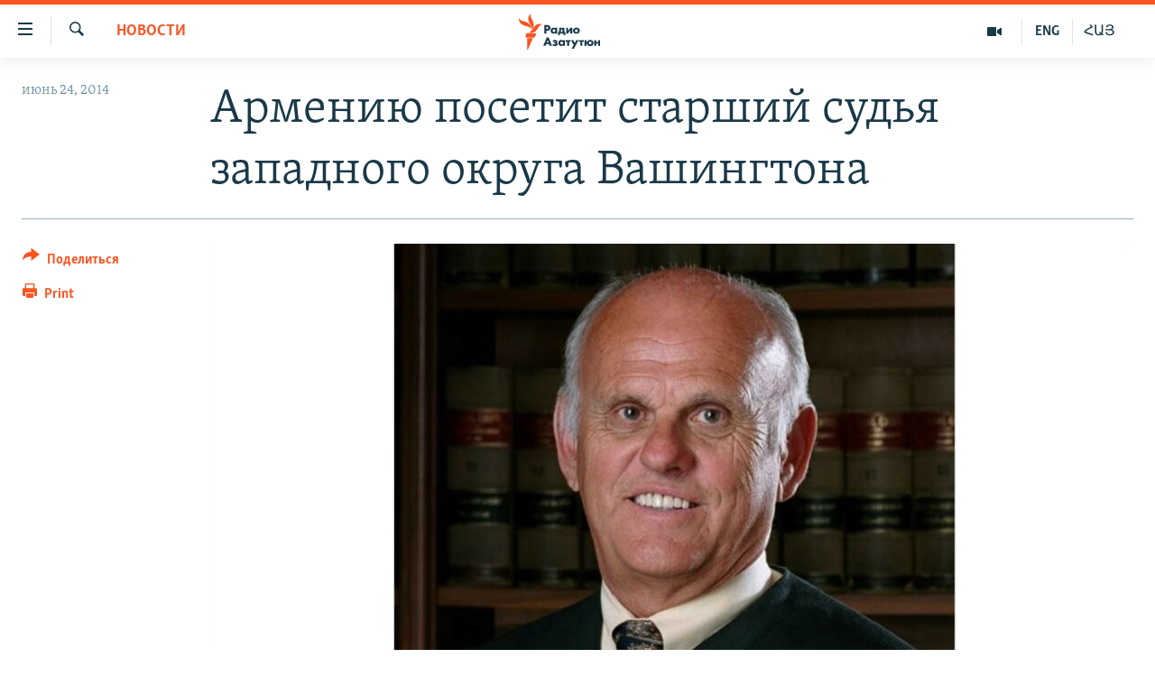

--- FILE ---
content_type: text/html; charset=utf-8
request_url: https://rus.azatutyun.am/a/25433371.html
body_size: 11357
content:

<!DOCTYPE html>
<html lang="ru" dir="ltr" class="no-js">
<head>
        <link rel="stylesheet" href="/Content/responsive/RFE/ru-AM/RFE-ru-AM.css?&amp;av=0.0.0.0&amp;cb=370">
<script src="//tags.azatutyun.am/rferl-pangea/prod/utag.sync.js"></script><script type='text/javascript' src='https://www.youtube.com/iframe_api' async></script>            <link rel="manifest" href="/manifest.json">
    <script type="text/javascript">
        //a general 'js' detection, must be on top level in <head>, due to CSS performance
        document.documentElement.className = "js";
        var cacheBuster = "370";
        var appBaseUrl = "/";
        var imgEnhancerBreakpoints = [0, 144, 256, 408, 650, 1023, 1597];
        var isLoggingEnabled = false;
        var isPreviewPage = false;
        var isLivePreviewPage = false;

        if (!isPreviewPage) {
            window.RFE = window.RFE || {};
            window.RFE.cacheEnabledByParam = window.location.href.indexOf('nocache=1') === -1;

            const url = new URL(window.location.href);
            const params = new URLSearchParams(url.search);

            // Remove the 'nocache' parameter
            params.delete('nocache');

            // Update the URL without the 'nocache' parameter
            url.search = params.toString();
            window.history.replaceState(null, '', url.toString());
        } else {
            window.addEventListener('load', function() {
                const links = window.document.links;
                for (let i = 0; i < links.length; i++) {
                    links[i].href = '#';
                    links[i].target = '_self';
                }
             })
        }

var pwaEnabled = true;        var swCacheDisabled;
    </script>
    <meta charset="utf-8" />

            <title>&#x410;&#x440;&#x43C;&#x435;&#x43D;&#x438;&#x44E; &#x43F;&#x43E;&#x441;&#x435;&#x442;&#x438;&#x442; &#x441;&#x442;&#x430;&#x440;&#x448;&#x438;&#x439; &#x441;&#x443;&#x434;&#x44C;&#x44F; &#x437;&#x430;&#x43F;&#x430;&#x434;&#x43D;&#x43E;&#x433;&#x43E; &#x43E;&#x43A;&#x440;&#x443;&#x433;&#x430; &#x412;&#x430;&#x448;&#x438;&#x43D;&#x433;&#x442;&#x43E;&#x43D;&#x430; </title>
            <meta name="description" content="&#x412; &#x410;&#x440;&#x43C;&#x435;&#x43D;&#x438;&#x438; &#x441; 24 &#x438;&#x44E;&#x43D;&#x44F; &#x43F;&#x43E; 3 &#x438;&#x44E;&#x43B;&#x44F; &#x431;&#x443;&#x434;&#x435;&#x442; &#x43D;&#x430;&#x445;&#x43E;&#x434;&#x438;&#x442;&#x44C;&#x441;&#x44F; &#x441;&#x442;&#x430;&#x440;&#x448;&#x438;&#x439; &#x441;&#x443;&#x434;&#x44C;&#x44F; &#x437;&#x430;&#x43F;&#x430;&#x434;&#x43D;&#x43E;&#x433;&#x43E; &#x43E;&#x43A;&#x440;&#x443;&#x433;&#x430; &#x412;&#x430;&#x448;&#x438;&#x43D;&#x433;&#x442;&#x43E;&#x43D;&#x430; &#x414;&#x436;&#x43E;&#x43D; &#x41A;&#x43E;&#x435;&#x43D;&#x430;&#x443;&#x435;&#x440;.&#xD;&#xA; &#x421;&#x43E;&#x433;&#x43B;&#x430;&#x441;&#x43D;&#x43E; &#x441;&#x43E;&#x43E;&#x431;&#x449;&#x435;&#x43D;&#x438;&#x44E; &#x43F;&#x440;&#x435;&#x441;&#x441;-&#x441;&#x43B;&#x443;&#x436;&#x431;&#x44B; &#x43F;&#x43E;&#x441;&#x43E;&#x43B;&#x44C;&#x441;&#x442;&#x432;&#x430; &#x421;&#x428;&#x410; &#x432; &#x410;&#x440;&#x43C;&#x435;&#x43D;&#x438;&#x438;, &#x432; &#x445;&#x43E;&#x434;&#x435; &#x432;&#x438;&#x437;&#x438;&#x442;&#x430; &#x41A;&#x43E;&#x435;&#x43D;&#x430;&#x443;&#x435;&#x440; &#x43F;&#x440;&#x438;&#x43C;&#x435;&#x442; &#x443;&#x447;&#x430;&#x441;&#x442;&#x438;&#x435; &#x432; &#x441;&#x435;&#x43C;&#x438;&#x43D;&#x430;&#x440;&#x430;&#x445;, &#x43E;&#x440;&#x433;&#x430;&#x43D;&#x438;&#x437;&#x43E;&#x432;&#x430;&#x43D;&#x43D;&#x44B;&#x445; &#x434;&#x43B;&#x44F; &#x432;&#x44B;&#x43F;&#x443;&#x441;&#x43A;&#x43D;&#x438;&#x43A;&#x43E;&#x432; &#x438; &#x43C;&#x43E;&#x43B;&#x43E;&#x434;&#x44B;&#x445; &#x441;&#x43F;&#x435;&#x446;&#x438;&#x430;&#x43B;&#x438;&#x441;&#x442;&#x43E;&#x432; &#x43F;&#x43E; &#x44E;&#x440;&#x438;&#x441;&#x43F;&#x440;&#x443;&#x434;&#x435;&#x43D;&#x446;&#x438;&#x438;. &#x421;&#x435;&#x43C;&#x438;&#x43D;&#x430;&#x440;&#x44B;..." />
                <meta name="keywords" content="Новости" />
    <meta name="viewport" content="width=device-width, initial-scale=1.0" />


    <meta http-equiv="X-UA-Compatible" content="IE=edge" />

<meta name="robots" content="max-image-preview:large"><meta property="fb:pages" content="1731694953739871" />

        <link href="https://www.azatutyun.am/a/25433178.html" rel="canonical" />

        <meta name="apple-mobile-web-app-title" content="RFE/RL" />
        <meta name="apple-mobile-web-app-status-bar-style" content="black" />
            <meta name="apple-itunes-app" content="app-id=475986784, app-argument=//25433371.ltr" />
<meta content="&#x410;&#x440;&#x43C;&#x435;&#x43D;&#x438;&#x44E; &#x43F;&#x43E;&#x441;&#x435;&#x442;&#x438;&#x442; &#x441;&#x442;&#x430;&#x440;&#x448;&#x438;&#x439; &#x441;&#x443;&#x434;&#x44C;&#x44F; &#x437;&#x430;&#x43F;&#x430;&#x434;&#x43D;&#x43E;&#x433;&#x43E; &#x43E;&#x43A;&#x440;&#x443;&#x433;&#x430; &#x412;&#x430;&#x448;&#x438;&#x43D;&#x433;&#x442;&#x43E;&#x43D;&#x430; " property="og:title"></meta>
<meta content="&#x412; &#x410;&#x440;&#x43C;&#x435;&#x43D;&#x438;&#x438; &#x441; 24 &#x438;&#x44E;&#x43D;&#x44F; &#x43F;&#x43E; 3 &#x438;&#x44E;&#x43B;&#x44F; &#x431;&#x443;&#x434;&#x435;&#x442; &#x43D;&#x430;&#x445;&#x43E;&#x434;&#x438;&#x442;&#x44C;&#x441;&#x44F; &#x441;&#x442;&#x430;&#x440;&#x448;&#x438;&#x439; &#x441;&#x443;&#x434;&#x44C;&#x44F; &#x437;&#x430;&#x43F;&#x430;&#x434;&#x43D;&#x43E;&#x433;&#x43E; &#x43E;&#x43A;&#x440;&#x443;&#x433;&#x430; &#x412;&#x430;&#x448;&#x438;&#x43D;&#x433;&#x442;&#x43E;&#x43D;&#x430; &#x414;&#x436;&#x43E;&#x43D; &#x41A;&#x43E;&#x435;&#x43D;&#x430;&#x443;&#x435;&#x440;.&#xD;&#xA; &#x421;&#x43E;&#x433;&#x43B;&#x430;&#x441;&#x43D;&#x43E; &#x441;&#x43E;&#x43E;&#x431;&#x449;&#x435;&#x43D;&#x438;&#x44E; &#x43F;&#x440;&#x435;&#x441;&#x441;-&#x441;&#x43B;&#x443;&#x436;&#x431;&#x44B; &#x43F;&#x43E;&#x441;&#x43E;&#x43B;&#x44C;&#x441;&#x442;&#x432;&#x430; &#x421;&#x428;&#x410; &#x432; &#x410;&#x440;&#x43C;&#x435;&#x43D;&#x438;&#x438;, &#x432; &#x445;&#x43E;&#x434;&#x435; &#x432;&#x438;&#x437;&#x438;&#x442;&#x430; &#x41A;&#x43E;&#x435;&#x43D;&#x430;&#x443;&#x435;&#x440; &#x43F;&#x440;&#x438;&#x43C;&#x435;&#x442; &#x443;&#x447;&#x430;&#x441;&#x442;&#x438;&#x435; &#x432; &#x441;&#x435;&#x43C;&#x438;&#x43D;&#x430;&#x440;&#x430;&#x445;, &#x43E;&#x440;&#x433;&#x430;&#x43D;&#x438;&#x437;&#x43E;&#x432;&#x430;&#x43D;&#x43D;&#x44B;&#x445; &#x434;&#x43B;&#x44F; &#x432;&#x44B;&#x43F;&#x443;&#x441;&#x43A;&#x43D;&#x438;&#x43A;&#x43E;&#x432; &#x438; &#x43C;&#x43E;&#x43B;&#x43E;&#x434;&#x44B;&#x445; &#x441;&#x43F;&#x435;&#x446;&#x438;&#x430;&#x43B;&#x438;&#x441;&#x442;&#x43E;&#x432; &#x43F;&#x43E; &#x44E;&#x440;&#x438;&#x441;&#x43F;&#x440;&#x443;&#x434;&#x435;&#x43D;&#x446;&#x438;&#x438;. &#x421;&#x435;&#x43C;&#x438;&#x43D;&#x430;&#x440;&#x44B;..." property="og:description"></meta>
<meta content="article" property="og:type"></meta>
<meta content="https://rus.azatutyun.am/a/25433371.html" property="og:url"></meta>
<meta content="&#x420;&#x430;&#x434;&#x438;&#x43E; &#x421;&#x432;&#x43E;&#x431;&#x43E;&#x434;&#x430;" property="og:site_name"></meta>
<meta content="https://www.facebook.com/azatutyunru/" property="article:publisher"></meta>
<meta content="https://gdb.rferl.org/2089a486-552a-4f37-ae37-9603ddfed1d8_w1200_h630.jpg" property="og:image"></meta>
<meta content="1200" property="og:image:width"></meta>
<meta content="630" property="og:image:height"></meta>
<meta content="568280086670706" property="fb:app_id"></meta>
<meta content="summary_large_image" name="twitter:card"></meta>
<meta content="@armenialiberty" name="twitter:site"></meta>
<meta content="https://gdb.rferl.org/2089a486-552a-4f37-ae37-9603ddfed1d8_w1200_h630.jpg" name="twitter:image"></meta>
<meta content="&#x410;&#x440;&#x43C;&#x435;&#x43D;&#x438;&#x44E; &#x43F;&#x43E;&#x441;&#x435;&#x442;&#x438;&#x442; &#x441;&#x442;&#x430;&#x440;&#x448;&#x438;&#x439; &#x441;&#x443;&#x434;&#x44C;&#x44F; &#x437;&#x430;&#x43F;&#x430;&#x434;&#x43D;&#x43E;&#x433;&#x43E; &#x43E;&#x43A;&#x440;&#x443;&#x433;&#x430; &#x412;&#x430;&#x448;&#x438;&#x43D;&#x433;&#x442;&#x43E;&#x43D;&#x430; " name="twitter:title"></meta>
<meta content="&#x412; &#x410;&#x440;&#x43C;&#x435;&#x43D;&#x438;&#x438; &#x441; 24 &#x438;&#x44E;&#x43D;&#x44F; &#x43F;&#x43E; 3 &#x438;&#x44E;&#x43B;&#x44F; &#x431;&#x443;&#x434;&#x435;&#x442; &#x43D;&#x430;&#x445;&#x43E;&#x434;&#x438;&#x442;&#x44C;&#x441;&#x44F; &#x441;&#x442;&#x430;&#x440;&#x448;&#x438;&#x439; &#x441;&#x443;&#x434;&#x44C;&#x44F; &#x437;&#x430;&#x43F;&#x430;&#x434;&#x43D;&#x43E;&#x433;&#x43E; &#x43E;&#x43A;&#x440;&#x443;&#x433;&#x430; &#x412;&#x430;&#x448;&#x438;&#x43D;&#x433;&#x442;&#x43E;&#x43D;&#x430; &#x414;&#x436;&#x43E;&#x43D; &#x41A;&#x43E;&#x435;&#x43D;&#x430;&#x443;&#x435;&#x440;.&#xD;&#xA; &#x421;&#x43E;&#x433;&#x43B;&#x430;&#x441;&#x43D;&#x43E; &#x441;&#x43E;&#x43E;&#x431;&#x449;&#x435;&#x43D;&#x438;&#x44E; &#x43F;&#x440;&#x435;&#x441;&#x441;-&#x441;&#x43B;&#x443;&#x436;&#x431;&#x44B; &#x43F;&#x43E;&#x441;&#x43E;&#x43B;&#x44C;&#x441;&#x442;&#x432;&#x430; &#x421;&#x428;&#x410; &#x432; &#x410;&#x440;&#x43C;&#x435;&#x43D;&#x438;&#x438;, &#x432; &#x445;&#x43E;&#x434;&#x435; &#x432;&#x438;&#x437;&#x438;&#x442;&#x430; &#x41A;&#x43E;&#x435;&#x43D;&#x430;&#x443;&#x435;&#x440; &#x43F;&#x440;&#x438;&#x43C;&#x435;&#x442; &#x443;&#x447;&#x430;&#x441;&#x442;&#x438;&#x435; &#x432; &#x441;&#x435;&#x43C;&#x438;&#x43D;&#x430;&#x440;&#x430;&#x445;, &#x43E;&#x440;&#x433;&#x430;&#x43D;&#x438;&#x437;&#x43E;&#x432;&#x430;&#x43D;&#x43D;&#x44B;&#x445; &#x434;&#x43B;&#x44F; &#x432;&#x44B;&#x43F;&#x443;&#x441;&#x43A;&#x43D;&#x438;&#x43A;&#x43E;&#x432; &#x438; &#x43C;&#x43E;&#x43B;&#x43E;&#x434;&#x44B;&#x445; &#x441;&#x43F;&#x435;&#x446;&#x438;&#x430;&#x43B;&#x438;&#x441;&#x442;&#x43E;&#x432; &#x43F;&#x43E; &#x44E;&#x440;&#x438;&#x441;&#x43F;&#x440;&#x443;&#x434;&#x435;&#x43D;&#x446;&#x438;&#x438;. &#x421;&#x435;&#x43C;&#x438;&#x43D;&#x430;&#x440;&#x44B;..." name="twitter:description"></meta>
                    <link rel="amphtml" href="https://rus.azatutyun.am/amp/25433371.html" />
<script type="application/ld+json">{"articleSection":"Новости","isAccessibleForFree":true,"headline":"Армению посетит старший судья западного округа Вашингтона ","inLanguage":"ru-AM","keywords":"Новости","author":{"@type":"Person","name":"RFE/RL"},"datePublished":"2014-06-24 11:40:46Z","dateModified":"2014-06-24 11:40:46Z","publisher":{"logo":{"width":512,"height":220,"@type":"ImageObject","url":"https://rus.azatutyun.am/Content/responsive/RFE/ru-AM/img/logo.png"},"@type":"NewsMediaOrganization","url":"https://rus.azatutyun.am","sameAs":["https://www.facebook.com/azatutyunru/","https://twitter.com/azatutyunradio","https://www.youtube.com/azatutyunradio","https://www.instagram.com/azatutyuntv/"],"name":"Радио Азатутюн","alternateName":""},"@context":"https://schema.org","@type":"NewsArticle","mainEntityOfPage":"https://rus.azatutyun.am/a/25433371.html","url":"https://rus.azatutyun.am/a/25433371.html","description":"В Армении с 24 июня по 3 июля будет находиться старший судья западного округа Вашингтона Джон Коенауер.\r\n Согласно сообщению пресс-службы посольства США в Армении, в ходе визита Коенауер примет участие в семинарах, организованных для выпускников и молодых специалистов по юриспруденции. Семинары...","image":{"width":1080,"height":608,"@type":"ImageObject","url":"https://gdb.rferl.org/2089a486-552a-4f37-ae37-9603ddfed1d8_w1080_h608.jpg"},"name":"Армению посетит старший судья западного округа Вашингтона "}</script>
    <script src="/Scripts/responsive/infographics.bundle.min.js?&amp;av=0.0.0.0&amp;cb=370"></script>
        <script src="/Scripts/responsive/dollardom.min.js?&amp;av=0.0.0.0&amp;cb=370"></script>
        <script src="/Scripts/responsive/modules/commons.js?&amp;av=0.0.0.0&amp;cb=370"></script>
        <script src="/Scripts/responsive/modules/app_code.js?&amp;av=0.0.0.0&amp;cb=370"></script>

        <link rel="icon" type="image/svg+xml" href="/Content/responsive/RFE/img/webApp/favicon.svg" />
        <link rel="alternate icon" href="/Content/responsive/RFE/img/webApp/favicon.ico" />
            <link rel="mask-icon" color="#ea6903" href="/Content/responsive/RFE/img/webApp/favicon_safari.svg" />
        <link rel="apple-touch-icon" sizes="152x152" href="/Content/responsive/RFE/img/webApp/ico-152x152.png" />
        <link rel="apple-touch-icon" sizes="144x144" href="/Content/responsive/RFE/img/webApp/ico-144x144.png" />
        <link rel="apple-touch-icon" sizes="114x114" href="/Content/responsive/RFE/img/webApp/ico-114x114.png" />
        <link rel="apple-touch-icon" sizes="72x72" href="/Content/responsive/RFE/img/webApp/ico-72x72.png" />
        <link rel="apple-touch-icon-precomposed" href="/Content/responsive/RFE/img/webApp/ico-57x57.png" />
        <link rel="icon" sizes="192x192" href="/Content/responsive/RFE/img/webApp/ico-192x192.png" />
        <link rel="icon" sizes="128x128" href="/Content/responsive/RFE/img/webApp/ico-128x128.png" />
        <meta name="msapplication-TileColor" content="#ffffff" />
        <meta name="msapplication-TileImage" content="/Content/responsive/RFE/img/webApp/ico-144x144.png" />
                <link rel="preload" href="/Content/responsive/fonts/Skolar-Lt_Cyrl_v2.4.woff" type="font/woff" as="font" crossorigin="anonymous" />
    <link rel="alternate" type="application/rss+xml" title="RFE/RL - Top Stories [RSS]" href="/api/" />
    <link rel="sitemap" type="application/rss+xml" href="/sitemap.xml" />
    
    



</head>
<body class=" nav-no-loaded cc_theme pg-article print-lay-article js-category-to-nav nojs-images ">
        <script type="text/javascript" >
            var analyticsData = {url:"https://rus.azatutyun.am/a/25433371.html",property_id:"429",article_uid:"25433371",page_title:"Армению посетит старший судья западного округа Вашингтона ",page_type:"article",content_type:"article",subcontent_type:"article",last_modified:"2014-06-24 11:40:46Z",pub_datetime:"2014-06-24 11:40:46Z",pub_year:"2014",pub_month:"06",pub_day:"24",pub_hour:"11",pub_weekday:"Tuesday",section:"новости",english_section:"new",byline:"",categories:"new",domain:"rus.azatutyun.am",language:"Russian",language_service:"RFERL Armenian",platform:"web",copied:"yes",copied_article:"25433178|16|Armenian|2014-06-24",copied_title:"Հայաստան կայցելի Վաշինգտոնի արևմտյան օկրուգի ավագ դատավորը",runs_js:"Yes",cms_release:"8.44.0.0.370",enviro_type:"prod",slug:"",entity:"RFE",short_language_service:"ARM",platform_short:"W",page_name:"Армению посетит старший судья западного округа Вашингтона "};
        </script>
<noscript><iframe src="https://www.googletagmanager.com/ns.html?id=GTM-WXZBPZ" height="0" width="0" style="display:none;visibility:hidden"></iframe></noscript>        <script type="text/javascript" data-cookiecategory="analytics">
            var gtmEventObject = Object.assign({}, analyticsData, {event: 'page_meta_ready'});window.dataLayer = window.dataLayer || [];window.dataLayer.push(gtmEventObject);
            if (top.location === self.location) { //if not inside of an IFrame
                 var renderGtm = "true";
                 if (renderGtm === "true") {
            (function(w,d,s,l,i){w[l]=w[l]||[];w[l].push({'gtm.start':new Date().getTime(),event:'gtm.js'});var f=d.getElementsByTagName(s)[0],j=d.createElement(s),dl=l!='dataLayer'?'&l='+l:'';j.async=true;j.src='//www.googletagmanager.com/gtm.js?id='+i+dl;f.parentNode.insertBefore(j,f);})(window,document,'script','dataLayer','GTM-WXZBPZ');
                 }
            }
        </script>
        <!--Analytics tag js version start-->
            <script type="text/javascript" data-cookiecategory="analytics">
                var utag_data = Object.assign({}, analyticsData, {});
if(typeof(TealiumTagFrom)==='function' && typeof(TealiumTagSearchKeyword)==='function') {
var utag_from=TealiumTagFrom();var utag_searchKeyword=TealiumTagSearchKeyword();
if(utag_searchKeyword!=null && utag_searchKeyword!=='' && utag_data["search_keyword"]==null) utag_data["search_keyword"]=utag_searchKeyword;if(utag_from!=null && utag_from!=='') utag_data["from"]=TealiumTagFrom();}
                if(window.top!== window.self&&utag_data.page_type==="snippet"){utag_data.page_type = 'iframe';}
                try{if(window.top!==window.self&&window.self.location.hostname===window.top.location.hostname){utag_data.platform = 'self-embed';utag_data.platform_short = 'se';}}catch(e){if(window.top!==window.self&&window.self.location.search.includes("platformType=self-embed")){utag_data.platform = 'cross-promo';utag_data.platform_short = 'cp';}}
                (function(a,b,c,d){    a="https://tags.azatutyun.am/rferl-pangea/prod/utag.js";    b=document;c="script";d=b.createElement(c);d.src=a;d.type="text/java"+c;d.async=true;    a=b.getElementsByTagName(c)[0];a.parentNode.insertBefore(d,a);    })();
            </script>
        <!--Analytics tag js version end-->
<!-- Analytics tag management NoScript -->
<noscript>
<img style="position: absolute; border: none;" src="https://ssc.azatutyun.am/b/ss/bbgprod,bbgentityrferl/1/G.4--NS/786303830?pageName=rfe%3aarm%3aw%3aarticle%3a%d0%90%d1%80%d0%bc%d0%b5%d0%bd%d0%b8%d1%8e%20%d0%bf%d0%be%d1%81%d0%b5%d1%82%d0%b8%d1%82%20%d1%81%d1%82%d0%b0%d1%80%d1%88%d0%b8%d0%b9%20%d1%81%d1%83%d0%b4%d1%8c%d1%8f%20%d0%b7%d0%b0%d0%bf%d0%b0%d0%b4%d0%bd%d0%be%d0%b3%d0%be%20%d0%be%d0%ba%d1%80%d1%83%d0%b3%d0%b0%20%d0%92%d0%b0%d1%88%d0%b8%d0%bd%d0%b3%d1%82%d0%be%d0%bd%d0%b0%20&amp;c6=%d0%90%d1%80%d0%bc%d0%b5%d0%bd%d0%b8%d1%8e%20%d0%bf%d0%be%d1%81%d0%b5%d1%82%d0%b8%d1%82%20%d1%81%d1%82%d0%b0%d1%80%d1%88%d0%b8%d0%b9%20%d1%81%d1%83%d0%b4%d1%8c%d1%8f%20%d0%b7%d0%b0%d0%bf%d0%b0%d0%b4%d0%bd%d0%be%d0%b3%d0%be%20%d0%be%d0%ba%d1%80%d1%83%d0%b3%d0%b0%20%d0%92%d0%b0%d1%88%d0%b8%d0%bd%d0%b3%d1%82%d0%be%d0%bd%d0%b0%20&amp;v36=8.44.0.0.370&amp;v6=D=c6&amp;g=https%3a%2f%2frus.azatutyun.am%2fa%2f25433371.html&amp;c1=D=g&amp;v1=D=g&amp;events=event1,event52&amp;c16=rferl%20armenian&amp;v16=D=c16&amp;c5=new&amp;v5=D=c5&amp;ch=%d0%9d%d0%be%d0%b2%d0%be%d1%81%d1%82%d0%b8&amp;c15=russian&amp;v15=D=c15&amp;c4=article&amp;v4=D=c4&amp;c14=25433371&amp;v14=D=c14&amp;v20=no&amp;c17=web&amp;v17=D=c17&amp;mcorgid=518abc7455e462b97f000101%40adobeorg&amp;server=rus.azatutyun.am&amp;pageType=D=c4&amp;ns=bbg&amp;v29=D=server&amp;v25=rfe&amp;v30=429&amp;v105=D=User-Agent " alt="analytics" width="1" height="1" /></noscript>
<!-- End of Analytics tag management NoScript -->


        <!--*** Accessibility links - For ScreenReaders only ***-->
        <section>
            <div class="sr-only">
                <h2>&#x421;&#x441;&#x44B;&#x43B;&#x43A;&#x438; &#x434;&#x43E;&#x441;&#x442;&#x443;&#x43F;&#x430;</h2>
                <ul>
                    <li><a href="#content" data-disable-smooth-scroll="1">&#x41F;&#x435;&#x440;&#x435;&#x439;&#x442;&#x438; &#x43A; &#x43E;&#x441;&#x43D;&#x43E;&#x432;&#x43D;&#x43E;&#x43C;&#x443; &#x441;&#x43E;&#x434;&#x435;&#x440;&#x436;&#x430;&#x43D;&#x438;&#x44E;</a></li>
                    <li><a href="#navigation" data-disable-smooth-scroll="1">&#x41F;&#x435;&#x440;&#x435;&#x439;&#x442;&#x438; &#x43A; &#x43E;&#x441;&#x43D;&#x43E;&#x432;&#x43D;&#x43E;&#x439; &#x43D;&#x430;&#x432;&#x438;&#x433;&#x430;&#x446;&#x438;&#x438;</a></li>
                    <li><a href="#txtHeaderSearch" data-disable-smooth-scroll="1">&#x41F;&#x435;&#x440;&#x435;&#x439;&#x442;&#x438; &#x43A; &#x43F;&#x43E;&#x438;&#x441;&#x43A;&#x443;</a></li>
                </ul>
            </div>
        </section>
    




<div dir="ltr">
    <div id="page">
            <aside>

<div class="c-lightbox overlay-modal">
    <div class="c-lightbox__intro">
        <h2 class="c-lightbox__intro-title"></h2>
        <button class="btn btn--rounded c-lightbox__btn c-lightbox__intro-next" title="&#x421;&#x43B;&#x435;&#x434;&#x443;&#x44E;&#x449;&#x438;&#x439;">
            <span class="ico ico--rounded ico-chevron-forward"></span>
            <span class="sr-only">&#x421;&#x43B;&#x435;&#x434;&#x443;&#x44E;&#x449;&#x438;&#x439;</span>
        </button>
    </div>
    <div class="c-lightbox__nav">
        <button class="btn btn--rounded c-lightbox__btn c-lightbox__btn--close" title="&#x417;&#x430;&#x43A;&#x440;&#x44B;&#x442;&#x44C;">
            <span class="ico ico--rounded ico-close"></span>
            <span class="sr-only">&#x417;&#x430;&#x43A;&#x440;&#x44B;&#x442;&#x44C;</span>
        </button>
        <button class="btn btn--rounded c-lightbox__btn c-lightbox__btn--prev" title="&#x41F;&#x440;&#x435;&#x434;&#x44B;&#x434;&#x443;&#x449;&#x438;&#x439;">
            <span class="ico ico--rounded ico-chevron-backward"></span>
            <span class="sr-only">&#x41F;&#x440;&#x435;&#x434;&#x44B;&#x434;&#x443;&#x449;&#x438;&#x439;</span>
        </button>
        <button class="btn btn--rounded c-lightbox__btn c-lightbox__btn--next" title="&#x421;&#x43B;&#x435;&#x434;&#x443;&#x44E;&#x449;&#x438;&#x439;">
            <span class="ico ico--rounded ico-chevron-forward"></span>
            <span class="sr-only">&#x421;&#x43B;&#x435;&#x434;&#x443;&#x44E;&#x449;&#x438;&#x439;</span>
        </button>
    </div>
    <div class="c-lightbox__content-wrap">
        <figure class="c-lightbox__content">
            <span class="c-spinner c-spinner--lightbox">
                <img src="/Content/responsive/img/player-spinner.png"
                     alt="please wait"
                     title="please wait" />
            </span>
            <div class="c-lightbox__img">
                <div class="thumb">
                    <img src="" alt="" />
                </div>
            </div>
            <figcaption>
                <div class="c-lightbox__info c-lightbox__info--foot">
                    <span class="c-lightbox__counter"></span>
                    <span class="caption c-lightbox__caption"></span>
                </div>
            </figcaption>
        </figure>
    </div>
    <div class="hidden">
        <div class="content-advisory__box content-advisory__box--lightbox">
            <span class="content-advisory__box-text">This image contains sensitive content which some people may find offensive or disturbing.</span>
            <button class="btn btn--transparent content-advisory__box-btn m-t-md" value="text" type="button">
                <span class="btn__text">
                    Click to reveal
                </span>
            </button>
        </div>
    </div>
</div>

<div class="print-dialogue">
    <div class="container">
        <h3 class="print-dialogue__title section-head">Print Options:</h3>
        <div class="print-dialogue__opts">
            <ul class="print-dialogue__opt-group">
                <li class="form__group form__group--checkbox">
                    <input class="form__check " id="checkboxImages" name="checkboxImages" type="checkbox" checked="checked" />
                    <label for="checkboxImages" class="form__label m-t-md">Images</label>
                </li>
                <li class="form__group form__group--checkbox">
                    <input class="form__check " id="checkboxMultimedia" name="checkboxMultimedia" type="checkbox" checked="checked" />
                    <label for="checkboxMultimedia" class="form__label m-t-md">Multimedia</label>
                </li>
            </ul>
            <ul class="print-dialogue__opt-group">
                <li class="form__group form__group--checkbox">
                    <input class="form__check " id="checkboxEmbedded" name="checkboxEmbedded" type="checkbox" checked="checked" />
                    <label for="checkboxEmbedded" class="form__label m-t-md">Embedded Content</label>
                </li>
                <li class="hidden">
                    <input class="form__check " id="checkboxComments" name="checkboxComments" type="checkbox" />
                    <label for="checkboxComments" class="form__label m-t-md"> Comments</label>
                </li>
            </ul>
        </div>
        <div class="print-dialogue__buttons">
            <button class="btn  btn--secondary close-button" type="button" title="&#x41E;&#x442;&#x43C;&#x435;&#x43D;&#x438;&#x442;&#x44C;">
                <span class="btn__text ">&#x41E;&#x442;&#x43C;&#x435;&#x43D;&#x438;&#x442;&#x44C;</span>
            </button>
            <button class="btn  btn-cust-print m-l-sm" type="button" title="Print">
                <span class="btn__text ">Print</span>
            </button>
        </div>
    </div>
</div>                
<div class="ctc-message pos-fix">
    <div class="ctc-message__inner">Link has been copied to clipboard</div>
</div>
            </aside>

<div class="hdr-20 hdr-20--big">
    <div class="hdr-20__inner">
        <div class="hdr-20__max pos-rel">
            <div class="hdr-20__side hdr-20__side--primary d-flex">
                <label data-for="main-menu-ctrl" data-switcher-trigger="true" data-switch-target="main-menu-ctrl" class="burger hdr-trigger pos-rel trans-trigger" data-trans-evt="click" data-trans-id="menu">
                    <span class="ico ico-close hdr-trigger__ico hdr-trigger__ico--close burger__ico burger__ico--close"></span>
                    <span class="ico ico-menu hdr-trigger__ico hdr-trigger__ico--open burger__ico burger__ico--open"></span>
                </label>
                <div class="menu-pnl pos-fix trans-target" data-switch-target="main-menu-ctrl" data-trans-id="menu">
                    <div class="menu-pnl__inner">
                        <nav class="main-nav menu-pnl__item menu-pnl__item--first">
                            <ul class="main-nav__list accordeon" data-analytics-tales="false" data-promo-name="link" data-location-name="nav,secnav">
                                

        <li class="main-nav__item">
            <a class="main-nav__item-name main-nav__item-name--link" href="/p/2842.html" title="&#x413;&#x43B;&#x430;&#x432;&#x43D;&#x430;&#x44F;" data-item-name="mobilehomeru" >&#x413;&#x43B;&#x430;&#x432;&#x43D;&#x430;&#x44F;</a>
        </li>

        <li class="main-nav__item">
            <a class="main-nav__item-name main-nav__item-name--link" href="/z/3282" title="&#x41D;&#x43E;&#x432;&#x43E;&#x441;&#x442;&#x438;" data-item-name="New" >&#x41D;&#x43E;&#x432;&#x43E;&#x441;&#x442;&#x438;</a>
        </li>

        <li class="main-nav__item">
            <a class="main-nav__item-name main-nav__item-name--link" href="/z/3284" title="&#x41F;&#x43E;&#x43B;&#x438;&#x442;&#x438;&#x43A;&#x430;" data-item-name="Politics" >&#x41F;&#x43E;&#x43B;&#x438;&#x442;&#x438;&#x43A;&#x430;</a>
        </li>

        <li class="main-nav__item">
            <a class="main-nav__item-name main-nav__item-name--link" href="/z/3285" title="&#x41E;&#x431;&#x449;&#x435;&#x441;&#x442;&#x432;&#x43E;" data-item-name="Society" >&#x41E;&#x431;&#x449;&#x435;&#x441;&#x442;&#x432;&#x43E;</a>
        </li>

        <li class="main-nav__item">
            <a class="main-nav__item-name main-nav__item-name--link" href="/z/3286" title="&#x42D;&#x43A;&#x43E;&#x43D;&#x43E;&#x43C;&#x438;&#x43A;&#x430;" data-item-name="Economy" >&#x42D;&#x43A;&#x43E;&#x43D;&#x43E;&#x43C;&#x438;&#x43A;&#x430;</a>
        </li>

        <li class="main-nav__item">
            <a class="main-nav__item-name main-nav__item-name--link" href="/z/3288" title="&#x420;&#x435;&#x433;&#x438;&#x43E;&#x43D;" data-item-name="region" >&#x420;&#x435;&#x433;&#x438;&#x43E;&#x43D;</a>
        </li>

        <li class="main-nav__item">
            <a class="main-nav__item-name main-nav__item-name--link" href="/&#x43D;&#x430;&#x433;&#x43E;&#x440;&#x43D;&#x44B;&#x439;-&#x43A;&#x430;&#x440;&#x430;&#x431;&#x430;&#x445;" title="&#x41D;&#x430;&#x433;&#x43E;&#x440;&#x43D;&#x44B;&#x439; &#x41A;&#x430;&#x440;&#x430;&#x431;&#x430;&#x445;" data-item-name="karabakh" >&#x41D;&#x430;&#x433;&#x43E;&#x440;&#x43D;&#x44B;&#x439; &#x41A;&#x430;&#x440;&#x430;&#x431;&#x430;&#x445;</a>
        </li>

        <li class="main-nav__item">
            <a class="main-nav__item-name main-nav__item-name--link" href="/z/3287" title="&#x41A;&#x443;&#x43B;&#x44C;&#x442;&#x443;&#x440;&#x430;" data-item-name="culture" >&#x41A;&#x443;&#x43B;&#x44C;&#x442;&#x443;&#x440;&#x430;</a>
        </li>

        <li class="main-nav__item">
            <a class="main-nav__item-name main-nav__item-name--link" href="/z/15479" title="&#x421;&#x43F;&#x43E;&#x440;&#x442;" data-item-name="sports" >&#x421;&#x43F;&#x43E;&#x440;&#x442;</a>
        </li>

        <li class="main-nav__item">
            <a class="main-nav__item-name main-nav__item-name--link" href="/z/730" title="&#x410;&#x440;&#x445;&#x438;&#x432;" data-item-name="Armenian_Default_Zone" >&#x410;&#x440;&#x445;&#x438;&#x432;</a>
        </li>



                            </ul>
                        </nav>
                        

<div class="menu-pnl__item">
        <a href="https://www.azatutyun.am" class="menu-pnl__item-link" alt="&#x540;&#x561;&#x575;&#x565;&#x580;&#x565;&#x576;">&#x540;&#x561;&#x575;&#x565;&#x580;&#x565;&#x576;</a>
        <a href="https://www.azatutyun.am/p/3171.html" class="menu-pnl__item-link" alt="English">English</a>
        <a href="https://rus.azatutyun.am" class="menu-pnl__item-link" alt="&#x420;&#x443;&#x441;&#x441;&#x43A;&#x438;&#x439;">&#x420;&#x443;&#x441;&#x441;&#x43A;&#x438;&#x439;</a>
</div>


                        
                            <div class="menu-pnl__item">
                                <a href="/navigation/allsites" class="menu-pnl__item-link">
                                    <span class="ico ico-languages "></span>
                                    &#x412;&#x441;&#x435; &#x441;&#x430;&#x439;&#x442;&#x44B; &#x420;&#x430;&#x434;&#x438;&#x43E; &#x410;&#x437;&#x430;&#x442;&#x443;&#x442;&#x44E;&#x43D;
                                </a>
                            </div>
                    </div>
                </div>
                <label data-for="top-search-ctrl" data-switcher-trigger="true" data-switch-target="top-search-ctrl" class="top-srch-trigger hdr-trigger">
                    <span class="ico ico-close hdr-trigger__ico hdr-trigger__ico--close top-srch-trigger__ico top-srch-trigger__ico--close"></span>
                    <span class="ico ico-search hdr-trigger__ico hdr-trigger__ico--open top-srch-trigger__ico top-srch-trigger__ico--open"></span>
                </label>
                <div class="srch-top srch-top--in-header" data-switch-target="top-search-ctrl">
                    <div class="container">
                        
<form action="/s" class="srch-top__form srch-top__form--in-header" id="form-topSearchHeader" method="get" role="search">    <label for="txtHeaderSearch" class="sr-only">&#x41F;&#x43E;&#x438;&#x441;&#x43A;</label>
    <input type="text" id="txtHeaderSearch" name="k" placeholder="&#x41F;&#x43E;&#x438;&#x441;&#x43A;" accesskey="s" value="" class="srch-top__input analyticstag-event" onkeydown="if (event.keyCode === 13) { FireAnalyticsTagEventOnSearch('search', $dom.get('#txtHeaderSearch')[0].value) }" />
    <button title="&#x41F;&#x43E;&#x438;&#x441;&#x43A;" type="submit" class="btn btn--top-srch analyticstag-event" onclick="FireAnalyticsTagEventOnSearch('search', $dom.get('#txtHeaderSearch')[0].value) ">
        <span class="ico ico-search"></span>
    </button>
</form>
                    </div>
                </div>
                <a href="/" class="main-logo-link">
                    <img src="/Content/responsive/RFE/ru-AM/img/logo-compact.svg" class="main-logo main-logo--comp" alt="site logo">
                        <img src="/Content/responsive/RFE/ru-AM/img/logo.svg" class="main-logo main-logo--big" alt="site logo">
                </a>
            </div>
            <div class="hdr-20__side hdr-20__side--secondary d-flex">
                

    <a href="https://www.azatutyun.am" title="&#x540;&#x531;&#x545;" class="hdr-20__secondary-item hdr-20__secondary-item--lang" data-item-name="satellite">
        
&#x540;&#x531;&#x545;
    </a>

    <a href="https://www.azatutyun.am/en" title="ENG" class="hdr-20__secondary-item hdr-20__secondary-item--lang" data-item-name="satellite">
        
ENG
    </a>

    <a href="/z/3292" title="&#x412;&#x438;&#x434;&#x435;&#x43E;" class="hdr-20__secondary-item" data-item-name="video">
        
    <span class="ico ico-video hdr-20__secondary-icon"></span>

    </a>

    <a href="/s" title="&#x41F;&#x43E;&#x438;&#x441;&#x43A;" class="hdr-20__secondary-item hdr-20__secondary-item--search" data-item-name="search">
        
    <span class="ico ico-search hdr-20__secondary-icon hdr-20__secondary-icon--search"></span>

    </a>



                
                <div class="srch-bottom">
                    
<form action="/s" class="srch-bottom__form d-flex" id="form-bottomSearch" method="get" role="search">    <label for="txtSearch" class="sr-only">&#x41F;&#x43E;&#x438;&#x441;&#x43A;</label>
    <input type="search" id="txtSearch" name="k" placeholder="&#x41F;&#x43E;&#x438;&#x441;&#x43A;" accesskey="s" value="" class="srch-bottom__input analyticstag-event" onkeydown="if (event.keyCode === 13) { FireAnalyticsTagEventOnSearch('search', $dom.get('#txtSearch')[0].value) }" />
    <button title="&#x41F;&#x43E;&#x438;&#x441;&#x43A;" type="submit" class="btn btn--bottom-srch analyticstag-event" onclick="FireAnalyticsTagEventOnSearch('search', $dom.get('#txtSearch')[0].value) ">
        <span class="ico ico-search"></span>
    </button>
</form>
                </div>
            </div>
            <img src="/Content/responsive/RFE/ru-AM/img/logo-print.gif" class="logo-print" alt="site logo">
            <img src="/Content/responsive/RFE/ru-AM/img/logo-print_color.png" class="logo-print logo-print--color" alt="site logo">
        </div>
    </div>
</div>
    <script>
        if (document.body.className.indexOf('pg-home') > -1) {
            var nav2In = document.querySelector('.hdr-20__inner');
            var nav2Sec = document.querySelector('.hdr-20__side--secondary');
            var secStyle = window.getComputedStyle(nav2Sec);
            if (nav2In && window.pageYOffset < 150 && secStyle['position'] !== 'fixed') {
                nav2In.classList.add('hdr-20__inner--big')
            }
        }
    </script>



<div class="c-hlights c-hlights--breaking c-hlights--no-item" data-hlight-display="mobile,desktop">
    <div class="c-hlights__wrap container p-0">
        <div class="c-hlights__nav">
            <a role="button" href="#" title="&#x41F;&#x440;&#x435;&#x434;&#x44B;&#x434;&#x443;&#x449;&#x438;&#x439;">
                <span class="ico ico-chevron-backward m-0"></span>
                <span class="sr-only">&#x41F;&#x440;&#x435;&#x434;&#x44B;&#x434;&#x443;&#x449;&#x438;&#x439;</span>
            </a>
            <a role="button" href="#" title="&#x421;&#x43B;&#x435;&#x434;&#x443;&#x44E;&#x449;&#x438;&#x439;">
                <span class="ico ico-chevron-forward m-0"></span>
                <span class="sr-only">&#x421;&#x43B;&#x435;&#x434;&#x443;&#x44E;&#x449;&#x438;&#x439;</span>
            </a>
        </div>
        <span class="c-hlights__label">
            <span class="">Breaking News</span>
            <span class="switcher-trigger">
                <label data-for="more-less-1" data-switcher-trigger="true" class="switcher-trigger__label switcher-trigger__label--more p-b-0" title="&#x41F;&#x43E;&#x43A;&#x430;&#x437;&#x430;&#x442;&#x44C; &#x431;&#x43E;&#x43B;&#x44C;&#x448;&#x435;">
                    <span class="ico ico-chevron-down"></span>
                </label>
                <label data-for="more-less-1" data-switcher-trigger="true" class="switcher-trigger__label switcher-trigger__label--less p-b-0" title="Show less">
                    <span class="ico ico-chevron-up"></span>
                </label>
            </span>
        </span>
        <ul class="c-hlights__items switcher-target" data-switch-target="more-less-1">
            
        </ul>
    </div>
</div>


        <div id="content">
            

    <main class="container">

    <div class="hdr-container">
        <div class="row">
            <div class="col-category col-xs-12 col-md-2 pull-left">


<div class="category js-category">
<a class="" href="/z/3282">&#x41D;&#x43E;&#x432;&#x43E;&#x441;&#x442;&#x438;</a></div></div>
<div class="col-title col-xs-12 col-md-10 pull-right">

    <h1 class="title pg-title">
        &#x410;&#x440;&#x43C;&#x435;&#x43D;&#x438;&#x44E; &#x43F;&#x43E;&#x441;&#x435;&#x442;&#x438;&#x442; &#x441;&#x442;&#x430;&#x440;&#x448;&#x438;&#x439; &#x441;&#x443;&#x434;&#x44C;&#x44F; &#x437;&#x430;&#x43F;&#x430;&#x434;&#x43D;&#x43E;&#x433;&#x43E; &#x43E;&#x43A;&#x440;&#x443;&#x433;&#x430; &#x412;&#x430;&#x448;&#x438;&#x43D;&#x433;&#x442;&#x43E;&#x43D;&#x430; 
    </h1>
</div>
<div class="col-publishing-details col-xs-12 col-sm-12 col-md-2 pull-left">

<div class="publishing-details ">
        <div class="published">
            <span class="date" >
                    <time pubdate="pubdate" datetime="2014-06-24T15:40:46&#x2B;04:00">
                        &#x438;&#x44E;&#x43D;&#x44C; 24, 2014
                    </time>
            </span>
        </div>
</div>

</div>
<div class="col-lg-12 separator">

<div class="separator">
    <hr class="title-line" />
</div></div>
<div class="col-multimedia col-xs-12 col-md-10 pull-right">

<div class="cover-media">
    <figure class="media-image js-media-expand">
        <div class="img-wrap">
            <div class="thumb thumb16_9">

            <img src="https://gdb.rferl.org/2089a486-552a-4f37-ae37-9603ddfed1d8_w250_r1_s.jpg" alt="&#x414;&#x436;&#x43E;&#x43D; &#x41A;&#x43E;&#x435;&#x43D;&#x430;&#x443;&#x435;&#x440;" />
                                </div>
        </div>
            <figcaption>
                <span class="caption">&#x414;&#x436;&#x43E;&#x43D; &#x41A;&#x43E;&#x435;&#x43D;&#x430;&#x443;&#x435;&#x440;</span>
            </figcaption>
    </figure>
</div>

</div>
<div class="col-xs-12 col-md-2 pull-left article-share pos-rel">

    <div class="share--box">
                <div class="sticky-share-container" style="display:none">
                    <div class="container">
                        <a href="https://rus.azatutyun.am" id="logo-sticky-share">&nbsp;</a>
                        <div class="pg-title pg-title--sticky-share">
                            &#x410;&#x440;&#x43C;&#x435;&#x43D;&#x438;&#x44E; &#x43F;&#x43E;&#x441;&#x435;&#x442;&#x438;&#x442; &#x441;&#x442;&#x430;&#x440;&#x448;&#x438;&#x439; &#x441;&#x443;&#x434;&#x44C;&#x44F; &#x437;&#x430;&#x43F;&#x430;&#x434;&#x43D;&#x43E;&#x433;&#x43E; &#x43E;&#x43A;&#x440;&#x443;&#x433;&#x430; &#x412;&#x430;&#x448;&#x438;&#x43D;&#x433;&#x442;&#x43E;&#x43D;&#x430; 
                        </div>
                        <div class="sticked-nav-actions">
                            <!--This part is for sticky navigation display-->
                            <p class="buttons link-content-sharing p-0 ">
                                <button class="btn btn--link btn-content-sharing p-t-0 " id="btnContentSharing" value="text" role="Button" type="" title="&#x43F;&#x435;&#x440;&#x435;&#x43A;&#x43B;&#x44E;&#x447;&#x438;&#x442;&#x44C;&#x441;&#x44F; &#x43D;&#x430; &#x431;&#x43E;&#x43B;&#x44C;&#x448;&#x438;&#x435; &#x432;&#x430;&#x440;&#x438;&#x430;&#x43D;&#x442;&#x44B; &#x43E;&#x431;&#x43C;&#x435;&#x43D;&#x430;">
                                    <span class="ico ico-share ico--l"></span>
                                    <span class="btn__text ">
                                        &#x41F;&#x43E;&#x434;&#x435;&#x43B;&#x438;&#x442;&#x44C;&#x441;&#x44F;
                                    </span>
                                </button>
                            </p>
                            <aside class="content-sharing js-content-sharing js-content-sharing--apply-sticky  content-sharing--sticky" role="complementary" 
                                   data-share-url="https://rus.azatutyun.am/a/25433371.html" data-share-title="&#x410;&#x440;&#x43C;&#x435;&#x43D;&#x438;&#x44E; &#x43F;&#x43E;&#x441;&#x435;&#x442;&#x438;&#x442; &#x441;&#x442;&#x430;&#x440;&#x448;&#x438;&#x439; &#x441;&#x443;&#x434;&#x44C;&#x44F; &#x437;&#x430;&#x43F;&#x430;&#x434;&#x43D;&#x43E;&#x433;&#x43E; &#x43E;&#x43A;&#x440;&#x443;&#x433;&#x430; &#x412;&#x430;&#x448;&#x438;&#x43D;&#x433;&#x442;&#x43E;&#x43D;&#x430; " data-share-text="">
                                <div class="content-sharing__popover">
                                    <h6 class="content-sharing__title">&#x41F;&#x43E;&#x434;&#x435;&#x43B;&#x438;&#x442;&#x44C;&#x441;&#x44F;</h6>
                                    <button href="#close" id="btnCloseSharing" class="btn btn--text-like content-sharing__close-btn">
                                        <span class="ico ico-close ico--l"></span>
                                    </button>
            <ul class="content-sharing__list">
                    <li class="content-sharing__item">
                            <div class="ctc ">
                                <input type="text" class="ctc__input" readonly="readonly">
                                <a href="" js-href="https://rus.azatutyun.am/a/25433371.html" class="content-sharing__link ctc__button">
                                    <span class="ico ico-copy-link ico--rounded ico--s"></span>
                                        <span class="content-sharing__link-text">Copy link</span>
                                </a>
                            </div>
                    </li>
                    <li class="content-sharing__item">
        <a href="https://facebook.com/sharer.php?u=https%3a%2f%2frus.azatutyun.am%2fa%2f25433371.html"
           data-analytics-text="share_on_facebook"
           title="Facebook" target="_blank"
           class="content-sharing__link  js-social-btn">
            <span class="ico ico-facebook ico--rounded ico--s"></span>
                <span class="content-sharing__link-text">Facebook</span>
        </a>
                    </li>
                    <li class="content-sharing__item">
        <a href="https://twitter.com/share?url=https%3a%2f%2frus.azatutyun.am%2fa%2f25433371.html&amp;text=%d0%90%d1%80%d0%bc%d0%b5%d0%bd%d0%b8%d1%8e&#x2B;%d0%bf%d0%be%d1%81%d0%b5%d1%82%d0%b8%d1%82&#x2B;%d1%81%d1%82%d0%b0%d1%80%d1%88%d0%b8%d0%b9&#x2B;%d1%81%d1%83%d0%b4%d1%8c%d1%8f&#x2B;%d0%b7%d0%b0%d0%bf%d0%b0%d0%b4%d0%bd%d0%be%d0%b3%d0%be&#x2B;%d0%be%d0%ba%d1%80%d1%83%d0%b3%d0%b0&#x2B;%d0%92%d0%b0%d1%88%d0%b8%d0%bd%d0%b3%d1%82%d0%be%d0%bd%d0%b0&#x2B;"
           data-analytics-text="share_on_twitter"
           title="X (Twitter)" target="_blank"
           class="content-sharing__link  js-social-btn">
            <span class="ico ico-twitter ico--rounded ico--s"></span>
                <span class="content-sharing__link-text">X (Twitter)</span>
        </a>
                    </li>
                    <li class="content-sharing__item">
        <a href="mailto:?body=https%3a%2f%2frus.azatutyun.am%2fa%2f25433371.html&amp;subject=&#x410;&#x440;&#x43C;&#x435;&#x43D;&#x438;&#x44E; &#x43F;&#x43E;&#x441;&#x435;&#x442;&#x438;&#x442; &#x441;&#x442;&#x430;&#x440;&#x448;&#x438;&#x439; &#x441;&#x443;&#x434;&#x44C;&#x44F; &#x437;&#x430;&#x43F;&#x430;&#x434;&#x43D;&#x43E;&#x433;&#x43E; &#x43E;&#x43A;&#x440;&#x443;&#x433;&#x430; &#x412;&#x430;&#x448;&#x438;&#x43D;&#x433;&#x442;&#x43E;&#x43D;&#x430; "
           
           title="Email" 
           class="content-sharing__link ">
            <span class="ico ico-email ico--rounded ico--s"></span>
                <span class="content-sharing__link-text">Email</span>
        </a>
                    </li>

            </ul>
                                </div>
                            </aside>
                        </div>
                    </div>
                </div>
                <div class="links">
                        <p class="buttons link-content-sharing p-0 ">
                            <button class="btn btn--link btn-content-sharing p-t-0 " id="btnContentSharing" value="text" role="Button" type="" title="&#x43F;&#x435;&#x440;&#x435;&#x43A;&#x43B;&#x44E;&#x447;&#x438;&#x442;&#x44C;&#x441;&#x44F; &#x43D;&#x430; &#x431;&#x43E;&#x43B;&#x44C;&#x448;&#x438;&#x435; &#x432;&#x430;&#x440;&#x438;&#x430;&#x43D;&#x442;&#x44B; &#x43E;&#x431;&#x43C;&#x435;&#x43D;&#x430;">
                                <span class="ico ico-share ico--l"></span>
                                <span class="btn__text ">
                                    &#x41F;&#x43E;&#x434;&#x435;&#x43B;&#x438;&#x442;&#x44C;&#x441;&#x44F;
                                </span>
                            </button>
                        </p>
                        <aside class="content-sharing js-content-sharing " role="complementary" 
                               data-share-url="https://rus.azatutyun.am/a/25433371.html" data-share-title="&#x410;&#x440;&#x43C;&#x435;&#x43D;&#x438;&#x44E; &#x43F;&#x43E;&#x441;&#x435;&#x442;&#x438;&#x442; &#x441;&#x442;&#x430;&#x440;&#x448;&#x438;&#x439; &#x441;&#x443;&#x434;&#x44C;&#x44F; &#x437;&#x430;&#x43F;&#x430;&#x434;&#x43D;&#x43E;&#x433;&#x43E; &#x43E;&#x43A;&#x440;&#x443;&#x433;&#x430; &#x412;&#x430;&#x448;&#x438;&#x43D;&#x433;&#x442;&#x43E;&#x43D;&#x430; " data-share-text="">
                            <div class="content-sharing__popover">
                                <h6 class="content-sharing__title">&#x41F;&#x43E;&#x434;&#x435;&#x43B;&#x438;&#x442;&#x44C;&#x441;&#x44F;</h6>
                                <button href="#close" id="btnCloseSharing" class="btn btn--text-like content-sharing__close-btn">
                                    <span class="ico ico-close ico--l"></span>
                                </button>
            <ul class="content-sharing__list">
                    <li class="content-sharing__item">
                            <div class="ctc ">
                                <input type="text" class="ctc__input" readonly="readonly">
                                <a href="" js-href="https://rus.azatutyun.am/a/25433371.html" class="content-sharing__link ctc__button">
                                    <span class="ico ico-copy-link ico--rounded ico--l"></span>
                                        <span class="content-sharing__link-text">Copy link</span>
                                </a>
                            </div>
                    </li>
                    <li class="content-sharing__item">
        <a href="https://facebook.com/sharer.php?u=https%3a%2f%2frus.azatutyun.am%2fa%2f25433371.html"
           data-analytics-text="share_on_facebook"
           title="Facebook" target="_blank"
           class="content-sharing__link  js-social-btn">
            <span class="ico ico-facebook ico--rounded ico--l"></span>
                <span class="content-sharing__link-text">Facebook</span>
        </a>
                    </li>
                    <li class="content-sharing__item">
        <a href="https://twitter.com/share?url=https%3a%2f%2frus.azatutyun.am%2fa%2f25433371.html&amp;text=%d0%90%d1%80%d0%bc%d0%b5%d0%bd%d0%b8%d1%8e&#x2B;%d0%bf%d0%be%d1%81%d0%b5%d1%82%d0%b8%d1%82&#x2B;%d1%81%d1%82%d0%b0%d1%80%d1%88%d0%b8%d0%b9&#x2B;%d1%81%d1%83%d0%b4%d1%8c%d1%8f&#x2B;%d0%b7%d0%b0%d0%bf%d0%b0%d0%b4%d0%bd%d0%be%d0%b3%d0%be&#x2B;%d0%be%d0%ba%d1%80%d1%83%d0%b3%d0%b0&#x2B;%d0%92%d0%b0%d1%88%d0%b8%d0%bd%d0%b3%d1%82%d0%be%d0%bd%d0%b0&#x2B;"
           data-analytics-text="share_on_twitter"
           title="X (Twitter)" target="_blank"
           class="content-sharing__link  js-social-btn">
            <span class="ico ico-twitter ico--rounded ico--l"></span>
                <span class="content-sharing__link-text">X (Twitter)</span>
        </a>
                    </li>
                    <li class="content-sharing__item">
        <a href="mailto:?body=https%3a%2f%2frus.azatutyun.am%2fa%2f25433371.html&amp;subject=&#x410;&#x440;&#x43C;&#x435;&#x43D;&#x438;&#x44E; &#x43F;&#x43E;&#x441;&#x435;&#x442;&#x438;&#x442; &#x441;&#x442;&#x430;&#x440;&#x448;&#x438;&#x439; &#x441;&#x443;&#x434;&#x44C;&#x44F; &#x437;&#x430;&#x43F;&#x430;&#x434;&#x43D;&#x43E;&#x433;&#x43E; &#x43E;&#x43A;&#x440;&#x443;&#x433;&#x430; &#x412;&#x430;&#x448;&#x438;&#x43D;&#x433;&#x442;&#x43E;&#x43D;&#x430; "
           
           title="Email" 
           class="content-sharing__link ">
            <span class="ico ico-email ico--rounded ico--l"></span>
                <span class="content-sharing__link-text">Email</span>
        </a>
                    </li>

            </ul>
                            </div>
                        </aside>
                    
<p class="link-print visible-md visible-lg buttons p-0">
    <button class="btn btn--link btn-print p-t-0" onclick="if (typeof FireAnalyticsTagEvent === 'function') {FireAnalyticsTagEvent({ on_page_event: 'print_story' });}return false" title="(CTRL&#x2B;P)">
        <span class="ico ico-print"></span>
        <span class="btn__text">Print</span>
    </button>
</p>
                </div>
    </div>

</div>

        </div>
    </div>

<div class="body-container">
    <div class="row">
        <div class="col-xs-12 col-sm-12 col-md-10 col-lg-10 pull-right">
            <div class="row">
                <div class="col-xs-12 col-sm-12 col-md-8 col-lg-8 pull-left bottom-offset content-offset">
                    <div id="article-content" class="content-floated-wrap fb-quotable">

    <div class="wsw">

<p>В Армении с 24 июня по 3 июля будет находиться старший судья западного округа Вашингтона Джон Коенауер.</p>

<p>Согласно сообщению пресс-службы посольства США в Армении, в ходе визита Коенауер примет участие в семинарах, организованных для выпускников и молодых специалистов по юриспруденции. Семинары организуют посольство США в Армении и Международный офис обучения, поддержки и развития возможностей прокуратуры при Департаменте юстиции США.</p>

<p>В ходе визита Коенауер также намерен встретиться с рядом специалистов по юриспруденции Армении.</p>

<p>Визит старшего судьи осуществляется в рамках обязательства США  по поддержке правительства Армении в сферах демократической отчетности и верховенства закона.</p>
    </div>



                    </div>
                </div>
                

            </div>
        </div>
    </div>
</div>    </main>



        </div>


<footer role="contentinfo">
    <div id="foot" class="foot">
        <div class="container">
                <div class="foot-nav collapsed" id="foot-nav">
                    <div class="menu">
                        <ul class="items">
                                <li class="socials block-socials">
                                        <span class="handler" id="socials-handler">
                                            &#x421;&#x43E;&#x446;&#x438;&#x430;&#x43B;&#x44C;&#x43D;&#x44B;&#x435; &#x441;&#x435;&#x442;&#x438;
                                        </span>
                                    <div class="inner">
                                        <ul class="subitems follow">
                                            
    <li>
        <a href="https://www.facebook.com/azatutyunru/" title="&#x41C;&#x44B; &#x432;  Facebook" data-analytics-text="follow_on_facebook" class="btn btn--rounded js-social-btn btn-facebook"  target="_blank" rel="noopener">
            <span class="ico ico-facebook-alt ico--rounded"></span>
        </a>
    </li>


    <li>
        <a href="https://twitter.com/azatutyunradio" title="&#x41C;&#x44B; &#x432; Twitter" data-analytics-text="follow_on_twitter" class="btn btn--rounded js-social-btn btn-twitter"  target="_blank" rel="noopener">
            <span class="ico ico-twitter ico--rounded"></span>
        </a>
    </li>


    <li>
        <a href="https://www.youtube.com/azatutyunradio" title="&#x41F;&#x440;&#x438;&#x441;&#x43E;&#x435;&#x434;&#x438;&#x43D;&#x44F;&#x439;&#x442;&#x435;&#x441;&#x44C; &#x432; Youtube" data-analytics-text="follow_on_youtube" class="btn btn--rounded js-social-btn btn-youtube"  target="_blank" rel="noopener">
            <span class="ico ico-youtube ico--rounded"></span>
        </a>
    </li>


    <li>
        <a href="https://www.instagram.com/azatutyuntv/" title="&#x41C;&#x44B; &#x432; Instagram" data-analytics-text="follow_on_instagram" class="btn btn--rounded js-social-btn btn-instagram"  target="_blank" rel="noopener">
            <span class="ico ico-instagram ico--rounded"></span>
        </a>
    </li>


    <li>
        <a href="/rssfeeds" title="RSS" data-analytics-text="follow_on_rss" class="btn btn--rounded js-social-btn btn-rss" >
            <span class="ico ico-rss ico--rounded"></span>
        </a>
    </li>


    <li>
        <a href="/podcasts" title="Podcast" data-analytics-text="follow_on_podcast" class="btn btn--rounded js-social-btn btn-podcast" >
            <span class="ico ico-podcast ico--rounded"></span>
        </a>
    </li>


                                        </ul>
                                    </div>
                                </li>

    <li class="block-primary collapsed collapsible item">
            <span class="handler">
                &#x420;&#x430;&#x437;&#x434;&#x435;&#x43B;&#x44B;
                <span title="close tab" class="ico ico-chevron-up"></span>
                <span title="open tab" class="ico ico-chevron-down"></span>
                <span title="add" class="ico ico-plus"></span>
                <span title="remove" class="ico ico-minus"></span>
            </span>
            <div class="inner">
                <ul class="subitems">
                    
    <li class="subitem">
        <a class="handler" href="/z/3282" title="&#x41D;&#x43E;&#x432;&#x43E;&#x441;&#x442;&#x438;" >&#x41D;&#x43E;&#x432;&#x43E;&#x441;&#x442;&#x438;</a>
    </li>

    <li class="subitem">
        <a class="handler" href="/z/3284" title="&#x41F;&#x43E;&#x43B;&#x438;&#x442;&#x438;&#x43A;&#x430;" >&#x41F;&#x43E;&#x43B;&#x438;&#x442;&#x438;&#x43A;&#x430;</a>
    </li>

    <li class="subitem">
        <a class="handler" href="/z/3285" title="&#x41E;&#x431;&#x449;&#x435;&#x441;&#x442;&#x432;&#x43E;" >&#x41E;&#x431;&#x449;&#x435;&#x441;&#x442;&#x432;&#x43E;</a>
    </li>

    <li class="subitem">
        <a class="handler" href="/z/3286" title="&#x42D;&#x43A;&#x43E;&#x43D;&#x43E;&#x43C;&#x438;&#x43A;&#x430;" >&#x42D;&#x43A;&#x43E;&#x43D;&#x43E;&#x43C;&#x438;&#x43A;&#x430;</a>
    </li>

    <li class="subitem">
        <a class="handler" href="/z/3287" title="&#x41A;&#x443;&#x43B;&#x44C;&#x442;&#x443;&#x440;&#x430;" >&#x41A;&#x443;&#x43B;&#x44C;&#x442;&#x443;&#x440;&#x430;</a>
    </li>

    <li class="subitem">
        <a class="handler" href="/z/15479" title="&#x421;&#x43F;&#x43E;&#x440;&#x442;" >&#x421;&#x43F;&#x43E;&#x440;&#x442;</a>
    </li>

    <li class="subitem">
        <a class="handler" href="/z/3283" title="&#x410;&#x440;&#x43C;&#x435;&#x43D;&#x438;&#x44F;" >&#x410;&#x440;&#x43C;&#x435;&#x43D;&#x438;&#x44F;</a>
    </li>

    <li class="subitem">
        <a class="handler" href="/&#x43D;&#x430;&#x433;&#x43E;&#x440;&#x43D;&#x44B;&#x439;-&#x43A;&#x430;&#x440;&#x430;&#x431;&#x430;&#x445;" title="&#x41D;&#x430;&#x433;&#x43E;&#x440;&#x43D;&#x44B;&#x439; &#x41A;&#x430;&#x440;&#x430;&#x431;&#x430;&#x445;" >&#x41D;&#x430;&#x433;&#x43E;&#x440;&#x43D;&#x44B;&#x439; &#x41A;&#x430;&#x440;&#x430;&#x431;&#x430;&#x445;</a>
    </li>

    <li class="subitem">
        <a class="handler" href="/z/3288" title="&#x420;&#x435;&#x433;&#x438;&#x43E;&#x43D;" >&#x420;&#x435;&#x433;&#x438;&#x43E;&#x43D;</a>
    </li>

    <li class="subitem">
        <a class="handler" href="/z/3327" title="&#x412; &#x43C;&#x438;&#x440;&#x435;" >&#x412; &#x43C;&#x438;&#x440;&#x435;</a>
    </li>

                </ul>
            </div>
    </li>

    <li class="block-primary collapsed collapsible item">
            <span class="handler">
                &#x41C;&#x443;&#x43B;&#x44C;&#x442;&#x438;&#x43C;&#x435;&#x434;&#x438;&#x430;
                <span title="close tab" class="ico ico-chevron-up"></span>
                <span title="open tab" class="ico ico-chevron-down"></span>
                <span title="add" class="ico ico-plus"></span>
                <span title="remove" class="ico ico-minus"></span>
            </span>
            <div class="inner">
                <ul class="subitems">
                    
    <li class="subitem">
        <a class="handler" href="/z/3292" title="&#x412;&#x438;&#x434;&#x435;&#x43E;" >&#x412;&#x438;&#x434;&#x435;&#x43E;</a>
    </li>

    <li class="subitem">
        <a class="handler" href="/z/16499" title="&#x424;&#x438;&#x43B;&#x44C;&#x43C;" >&#x424;&#x438;&#x43B;&#x44C;&#x43C;</a>
    </li>

    <li class="subitem">
        <a class="handler" href="/z/3648" title="&#x424;&#x43E;&#x442;&#x43E;" >&#x424;&#x43E;&#x442;&#x43E;</a>
    </li>

    <li class="subitem">
        <a class="handler" href="/z/16886" title="&#x410;&#x443;&#x434;&#x438;&#x43E;" >&#x410;&#x443;&#x434;&#x438;&#x43E;</a>
    </li>

                </ul>
            </div>
    </li>

    <li class="block-secondary collapsed collapsible item">
            <span class="handler">
                &#x41E; &#x43D;&#x430;&#x441;
                <span title="close tab" class="ico ico-chevron-up"></span>
                <span title="open tab" class="ico ico-chevron-down"></span>
                <span title="add" class="ico ico-plus"></span>
                <span title="remove" class="ico ico-minus"></span>
            </span>
            <div class="inner">
                <ul class="subitems">
                    
    <li class="subitem">
        <a class="handler" href="/p/4281.html" title="&#x420;&#x430;&#x434;&#x438;&#x43E; &#x410;&#x437;&#x430;&#x442;&#x443;&#x442;&#x44E;&#x43D;" >&#x420;&#x430;&#x434;&#x438;&#x43E; &#x410;&#x437;&#x430;&#x442;&#x443;&#x442;&#x44E;&#x43D;</a>
    </li>

    <li class="subitem">
        <a class="handler" href="/&#x43A;&#x43E;&#x43D;&#x442;&#x430;&#x43A;&#x442;&#x44B;" title="&#x41A;&#x43E;&#x43D;&#x442;&#x430;&#x43A;&#x442;&#x44B;" >&#x41A;&#x43E;&#x43D;&#x442;&#x430;&#x43A;&#x442;&#x44B;</a>
    </li>

    <li class="subitem">
        <a class="handler" href="/p/4284.html" title="&#x418;&#x441;&#x43F;&#x43E;&#x43B;&#x44C;&#x437;&#x43E;&#x432;&#x430;&#x43D;&#x438;&#x435; &#x43C;&#x430;&#x442;&#x435;&#x440;&#x438;&#x430;&#x43B;&#x43E;&#x432;" >&#x418;&#x441;&#x43F;&#x43E;&#x43B;&#x44C;&#x437;&#x43E;&#x432;&#x430;&#x43D;&#x438;&#x435; &#x43C;&#x430;&#x442;&#x435;&#x440;&#x438;&#x430;&#x43B;&#x43E;&#x432;</a>
    </li>

    <li class="subitem">
        <a class="handler" href="https://rus.azatutyun.am/p/8808.html" title="&#x41F;&#x440;&#x430;&#x432;&#x438;&#x43B;&#x430; &#x424;&#x43E;&#x440;&#x443;&#x43C;&#x430;" >&#x41F;&#x440;&#x430;&#x432;&#x438;&#x43B;&#x430; &#x424;&#x43E;&#x440;&#x443;&#x43C;&#x430;</a>
    </li>

                </ul>
            </div>
    </li>
                        </ul>
                    </div>
                </div>
            <div class="foot__item foot__item--copyrights">
                <p class="copyright">Радио Азатутюн &#169; 2026  RFE/RL, Inc. Все права защищены.</p>
            </div>
        </div>
    </div>
</footer>

    </div>
</div>

        <script defer src="/Scripts/responsive/serviceWorkerInstall.js?cb=370"></script>
    <script type="text/javascript">

        // opera mini - disable ico font
        if (navigator.userAgent.match(/Opera Mini/i)) {
            document.getElementsByTagName("body")[0].className += " can-not-ff";
        }

        // mobile browsers test
        if (typeof RFE !== 'undefined' && RFE.isMobile) {
            if (RFE.isMobile.any()) {
                document.getElementsByTagName("body")[0].className += " is-mobile";
            }
            else {
                document.getElementsByTagName("body")[0].className += " is-not-mobile";
            }
        }
    </script>
    <script src="/conf.js?x=370" type="text/javascript"></script>
        <div class="responsive-indicator">
            <div class="visible-xs-block">XS</div>
            <div class="visible-sm-block">SM</div>
            <div class="visible-md-block">MD</div>
            <div class="visible-lg-block">LG</div>
        </div>
        <script type="text/javascript">
            var bar_data = {
  "apiId": "25433371",
  "apiType": "1",
  "isEmbedded": "0",
  "culture": "ru-AM",
  "cookieName": "cmsLoggedIn",
  "cookieDomain": "rus.azatutyun.am"
};
        </script>
    
    



    <div id="scriptLoaderTarget" style="display:none;contain:strict;"></div>

</body>
</html>

